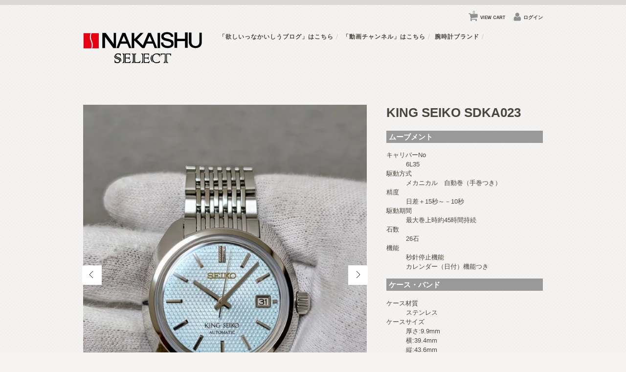

--- FILE ---
content_type: text/html; charset=UTF-8
request_url: https://nakaishu-select.jp/item/4739/
body_size: 56493
content:
<!DOCTYPE html>
<html lang="ja">

<head>
	<meta charset="UTF-8" />
	<meta name="viewport" content="width=device-width, initial-scale=1.0, maximum-scale=1.0, user-scalable=no" />
	<link rel="profile" href="http://gmpg.org/xfn/11" />
	<link rel="stylesheet" type="text/css" media="all" href="https://nakaishu-select.jp/wordpress/wp-content/themes/welcart_tokyo_light/style.css?20250624v2" />
	<link rel="pingback" href="https://nakaishu-select.jp/wordpress/xmlrpc.php" />
	<!--[if lt IE 9]>
  <script src="https://nakaishu-select.jp/wordpress/wp-content/themes/welcart_tokyo_light/library/js/html5shiv.min.js"></script>
  <![endif]-->

		<link rel='archives' title='2020年8月' href='https://nakaishu-select.jp/date/2020/08/' />
	<title>KING SEIKO SDKA023 | NAKAISHU SELECT</title>
<meta name='robots' content='max-image-preview:large' />

<!-- SEO SIMPLE PACK 3.5.2 -->
<meta name="description" content="ムーブメント キャリバーNo 6L35 駆動方式 メカニカル　自動巻（手巻つき） 精度 日差＋15秒～－10秒 駆動期間 最大巻上時約45時間持続 石数 26石 機能 秒針停止機能 カレンダー（日付）機能つき ケース・バンド ケース材質 ス">
<link rel="canonical" href="https://nakaishu-select.jp/item/4739/">
<meta property="og:locale" content="ja_JP">
<meta property="og:type" content="article">
<meta property="og:title" content="KING SEIKO SDKA023 | NAKAISHU SELECT">
<meta property="og:description" content="ムーブメント キャリバーNo 6L35 駆動方式 メカニカル　自動巻（手巻つき） 精度 日差＋15秒～－10秒 駆動期間 最大巻上時約45時間持続 石数 26石 機能 秒針停止機能 カレンダー（日付）機能つき ケース・バンド ケース材質 ス">
<meta property="og:url" content="https://nakaishu-select.jp/item/4739/">
<meta property="og:site_name" content="NAKAISHU SELECT">
<meta name="twitter:card" content="summary_large_image">
<!-- / SEO SIMPLE PACK -->

<script type="text/javascript">
/* <![CDATA[ */
window._wpemojiSettings = {"baseUrl":"https:\/\/s.w.org\/images\/core\/emoji\/15.0.3\/72x72\/","ext":".png","svgUrl":"https:\/\/s.w.org\/images\/core\/emoji\/15.0.3\/svg\/","svgExt":".svg","source":{"concatemoji":"https:\/\/nakaishu-select.jp\/wordpress\/wp-includes\/js\/wp-emoji-release.min.js?ver=6.5.7"}};
/*! This file is auto-generated */
!function(i,n){var o,s,e;function c(e){try{var t={supportTests:e,timestamp:(new Date).valueOf()};sessionStorage.setItem(o,JSON.stringify(t))}catch(e){}}function p(e,t,n){e.clearRect(0,0,e.canvas.width,e.canvas.height),e.fillText(t,0,0);var t=new Uint32Array(e.getImageData(0,0,e.canvas.width,e.canvas.height).data),r=(e.clearRect(0,0,e.canvas.width,e.canvas.height),e.fillText(n,0,0),new Uint32Array(e.getImageData(0,0,e.canvas.width,e.canvas.height).data));return t.every(function(e,t){return e===r[t]})}function u(e,t,n){switch(t){case"flag":return n(e,"\ud83c\udff3\ufe0f\u200d\u26a7\ufe0f","\ud83c\udff3\ufe0f\u200b\u26a7\ufe0f")?!1:!n(e,"\ud83c\uddfa\ud83c\uddf3","\ud83c\uddfa\u200b\ud83c\uddf3")&&!n(e,"\ud83c\udff4\udb40\udc67\udb40\udc62\udb40\udc65\udb40\udc6e\udb40\udc67\udb40\udc7f","\ud83c\udff4\u200b\udb40\udc67\u200b\udb40\udc62\u200b\udb40\udc65\u200b\udb40\udc6e\u200b\udb40\udc67\u200b\udb40\udc7f");case"emoji":return!n(e,"\ud83d\udc26\u200d\u2b1b","\ud83d\udc26\u200b\u2b1b")}return!1}function f(e,t,n){var r="undefined"!=typeof WorkerGlobalScope&&self instanceof WorkerGlobalScope?new OffscreenCanvas(300,150):i.createElement("canvas"),a=r.getContext("2d",{willReadFrequently:!0}),o=(a.textBaseline="top",a.font="600 32px Arial",{});return e.forEach(function(e){o[e]=t(a,e,n)}),o}function t(e){var t=i.createElement("script");t.src=e,t.defer=!0,i.head.appendChild(t)}"undefined"!=typeof Promise&&(o="wpEmojiSettingsSupports",s=["flag","emoji"],n.supports={everything:!0,everythingExceptFlag:!0},e=new Promise(function(e){i.addEventListener("DOMContentLoaded",e,{once:!0})}),new Promise(function(t){var n=function(){try{var e=JSON.parse(sessionStorage.getItem(o));if("object"==typeof e&&"number"==typeof e.timestamp&&(new Date).valueOf()<e.timestamp+604800&&"object"==typeof e.supportTests)return e.supportTests}catch(e){}return null}();if(!n){if("undefined"!=typeof Worker&&"undefined"!=typeof OffscreenCanvas&&"undefined"!=typeof URL&&URL.createObjectURL&&"undefined"!=typeof Blob)try{var e="postMessage("+f.toString()+"("+[JSON.stringify(s),u.toString(),p.toString()].join(",")+"));",r=new Blob([e],{type:"text/javascript"}),a=new Worker(URL.createObjectURL(r),{name:"wpTestEmojiSupports"});return void(a.onmessage=function(e){c(n=e.data),a.terminate(),t(n)})}catch(e){}c(n=f(s,u,p))}t(n)}).then(function(e){for(var t in e)n.supports[t]=e[t],n.supports.everything=n.supports.everything&&n.supports[t],"flag"!==t&&(n.supports.everythingExceptFlag=n.supports.everythingExceptFlag&&n.supports[t]);n.supports.everythingExceptFlag=n.supports.everythingExceptFlag&&!n.supports.flag,n.DOMReady=!1,n.readyCallback=function(){n.DOMReady=!0}}).then(function(){return e}).then(function(){var e;n.supports.everything||(n.readyCallback(),(e=n.source||{}).concatemoji?t(e.concatemoji):e.wpemoji&&e.twemoji&&(t(e.twemoji),t(e.wpemoji)))}))}((window,document),window._wpemojiSettings);
/* ]]> */
</script>
<style id='wp-emoji-styles-inline-css' type='text/css'>

	img.wp-smiley, img.emoji {
		display: inline !important;
		border: none !important;
		box-shadow: none !important;
		height: 1em !important;
		width: 1em !important;
		margin: 0 0.07em !important;
		vertical-align: -0.1em !important;
		background: none !important;
		padding: 0 !important;
	}
</style>
<link rel='stylesheet' id='wp-block-library-css' href='https://nakaishu-select.jp/wordpress/wp-includes/css/dist/block-library/style.min.css?ver=6.5.7' type='text/css' media='all' />
<style id='classic-theme-styles-inline-css' type='text/css'>
/*! This file is auto-generated */
.wp-block-button__link{color:#fff;background-color:#32373c;border-radius:9999px;box-shadow:none;text-decoration:none;padding:calc(.667em + 2px) calc(1.333em + 2px);font-size:1.125em}.wp-block-file__button{background:#32373c;color:#fff;text-decoration:none}
</style>
<style id='global-styles-inline-css' type='text/css'>
body{--wp--preset--color--black: #000000;--wp--preset--color--cyan-bluish-gray: #abb8c3;--wp--preset--color--white: #ffffff;--wp--preset--color--pale-pink: #f78da7;--wp--preset--color--vivid-red: #cf2e2e;--wp--preset--color--luminous-vivid-orange: #ff6900;--wp--preset--color--luminous-vivid-amber: #fcb900;--wp--preset--color--light-green-cyan: #7bdcb5;--wp--preset--color--vivid-green-cyan: #00d084;--wp--preset--color--pale-cyan-blue: #8ed1fc;--wp--preset--color--vivid-cyan-blue: #0693e3;--wp--preset--color--vivid-purple: #9b51e0;--wp--preset--gradient--vivid-cyan-blue-to-vivid-purple: linear-gradient(135deg,rgba(6,147,227,1) 0%,rgb(155,81,224) 100%);--wp--preset--gradient--light-green-cyan-to-vivid-green-cyan: linear-gradient(135deg,rgb(122,220,180) 0%,rgb(0,208,130) 100%);--wp--preset--gradient--luminous-vivid-amber-to-luminous-vivid-orange: linear-gradient(135deg,rgba(252,185,0,1) 0%,rgba(255,105,0,1) 100%);--wp--preset--gradient--luminous-vivid-orange-to-vivid-red: linear-gradient(135deg,rgba(255,105,0,1) 0%,rgb(207,46,46) 100%);--wp--preset--gradient--very-light-gray-to-cyan-bluish-gray: linear-gradient(135deg,rgb(238,238,238) 0%,rgb(169,184,195) 100%);--wp--preset--gradient--cool-to-warm-spectrum: linear-gradient(135deg,rgb(74,234,220) 0%,rgb(151,120,209) 20%,rgb(207,42,186) 40%,rgb(238,44,130) 60%,rgb(251,105,98) 80%,rgb(254,248,76) 100%);--wp--preset--gradient--blush-light-purple: linear-gradient(135deg,rgb(255,206,236) 0%,rgb(152,150,240) 100%);--wp--preset--gradient--blush-bordeaux: linear-gradient(135deg,rgb(254,205,165) 0%,rgb(254,45,45) 50%,rgb(107,0,62) 100%);--wp--preset--gradient--luminous-dusk: linear-gradient(135deg,rgb(255,203,112) 0%,rgb(199,81,192) 50%,rgb(65,88,208) 100%);--wp--preset--gradient--pale-ocean: linear-gradient(135deg,rgb(255,245,203) 0%,rgb(182,227,212) 50%,rgb(51,167,181) 100%);--wp--preset--gradient--electric-grass: linear-gradient(135deg,rgb(202,248,128) 0%,rgb(113,206,126) 100%);--wp--preset--gradient--midnight: linear-gradient(135deg,rgb(2,3,129) 0%,rgb(40,116,252) 100%);--wp--preset--font-size--small: 13px;--wp--preset--font-size--medium: 20px;--wp--preset--font-size--large: 36px;--wp--preset--font-size--x-large: 42px;--wp--preset--spacing--20: 0.44rem;--wp--preset--spacing--30: 0.67rem;--wp--preset--spacing--40: 1rem;--wp--preset--spacing--50: 1.5rem;--wp--preset--spacing--60: 2.25rem;--wp--preset--spacing--70: 3.38rem;--wp--preset--spacing--80: 5.06rem;--wp--preset--shadow--natural: 6px 6px 9px rgba(0, 0, 0, 0.2);--wp--preset--shadow--deep: 12px 12px 50px rgba(0, 0, 0, 0.4);--wp--preset--shadow--sharp: 6px 6px 0px rgba(0, 0, 0, 0.2);--wp--preset--shadow--outlined: 6px 6px 0px -3px rgba(255, 255, 255, 1), 6px 6px rgba(0, 0, 0, 1);--wp--preset--shadow--crisp: 6px 6px 0px rgba(0, 0, 0, 1);}:where(.is-layout-flex){gap: 0.5em;}:where(.is-layout-grid){gap: 0.5em;}body .is-layout-flex{display: flex;}body .is-layout-flex{flex-wrap: wrap;align-items: center;}body .is-layout-flex > *{margin: 0;}body .is-layout-grid{display: grid;}body .is-layout-grid > *{margin: 0;}:where(.wp-block-columns.is-layout-flex){gap: 2em;}:where(.wp-block-columns.is-layout-grid){gap: 2em;}:where(.wp-block-post-template.is-layout-flex){gap: 1.25em;}:where(.wp-block-post-template.is-layout-grid){gap: 1.25em;}.has-black-color{color: var(--wp--preset--color--black) !important;}.has-cyan-bluish-gray-color{color: var(--wp--preset--color--cyan-bluish-gray) !important;}.has-white-color{color: var(--wp--preset--color--white) !important;}.has-pale-pink-color{color: var(--wp--preset--color--pale-pink) !important;}.has-vivid-red-color{color: var(--wp--preset--color--vivid-red) !important;}.has-luminous-vivid-orange-color{color: var(--wp--preset--color--luminous-vivid-orange) !important;}.has-luminous-vivid-amber-color{color: var(--wp--preset--color--luminous-vivid-amber) !important;}.has-light-green-cyan-color{color: var(--wp--preset--color--light-green-cyan) !important;}.has-vivid-green-cyan-color{color: var(--wp--preset--color--vivid-green-cyan) !important;}.has-pale-cyan-blue-color{color: var(--wp--preset--color--pale-cyan-blue) !important;}.has-vivid-cyan-blue-color{color: var(--wp--preset--color--vivid-cyan-blue) !important;}.has-vivid-purple-color{color: var(--wp--preset--color--vivid-purple) !important;}.has-black-background-color{background-color: var(--wp--preset--color--black) !important;}.has-cyan-bluish-gray-background-color{background-color: var(--wp--preset--color--cyan-bluish-gray) !important;}.has-white-background-color{background-color: var(--wp--preset--color--white) !important;}.has-pale-pink-background-color{background-color: var(--wp--preset--color--pale-pink) !important;}.has-vivid-red-background-color{background-color: var(--wp--preset--color--vivid-red) !important;}.has-luminous-vivid-orange-background-color{background-color: var(--wp--preset--color--luminous-vivid-orange) !important;}.has-luminous-vivid-amber-background-color{background-color: var(--wp--preset--color--luminous-vivid-amber) !important;}.has-light-green-cyan-background-color{background-color: var(--wp--preset--color--light-green-cyan) !important;}.has-vivid-green-cyan-background-color{background-color: var(--wp--preset--color--vivid-green-cyan) !important;}.has-pale-cyan-blue-background-color{background-color: var(--wp--preset--color--pale-cyan-blue) !important;}.has-vivid-cyan-blue-background-color{background-color: var(--wp--preset--color--vivid-cyan-blue) !important;}.has-vivid-purple-background-color{background-color: var(--wp--preset--color--vivid-purple) !important;}.has-black-border-color{border-color: var(--wp--preset--color--black) !important;}.has-cyan-bluish-gray-border-color{border-color: var(--wp--preset--color--cyan-bluish-gray) !important;}.has-white-border-color{border-color: var(--wp--preset--color--white) !important;}.has-pale-pink-border-color{border-color: var(--wp--preset--color--pale-pink) !important;}.has-vivid-red-border-color{border-color: var(--wp--preset--color--vivid-red) !important;}.has-luminous-vivid-orange-border-color{border-color: var(--wp--preset--color--luminous-vivid-orange) !important;}.has-luminous-vivid-amber-border-color{border-color: var(--wp--preset--color--luminous-vivid-amber) !important;}.has-light-green-cyan-border-color{border-color: var(--wp--preset--color--light-green-cyan) !important;}.has-vivid-green-cyan-border-color{border-color: var(--wp--preset--color--vivid-green-cyan) !important;}.has-pale-cyan-blue-border-color{border-color: var(--wp--preset--color--pale-cyan-blue) !important;}.has-vivid-cyan-blue-border-color{border-color: var(--wp--preset--color--vivid-cyan-blue) !important;}.has-vivid-purple-border-color{border-color: var(--wp--preset--color--vivid-purple) !important;}.has-vivid-cyan-blue-to-vivid-purple-gradient-background{background: var(--wp--preset--gradient--vivid-cyan-blue-to-vivid-purple) !important;}.has-light-green-cyan-to-vivid-green-cyan-gradient-background{background: var(--wp--preset--gradient--light-green-cyan-to-vivid-green-cyan) !important;}.has-luminous-vivid-amber-to-luminous-vivid-orange-gradient-background{background: var(--wp--preset--gradient--luminous-vivid-amber-to-luminous-vivid-orange) !important;}.has-luminous-vivid-orange-to-vivid-red-gradient-background{background: var(--wp--preset--gradient--luminous-vivid-orange-to-vivid-red) !important;}.has-very-light-gray-to-cyan-bluish-gray-gradient-background{background: var(--wp--preset--gradient--very-light-gray-to-cyan-bluish-gray) !important;}.has-cool-to-warm-spectrum-gradient-background{background: var(--wp--preset--gradient--cool-to-warm-spectrum) !important;}.has-blush-light-purple-gradient-background{background: var(--wp--preset--gradient--blush-light-purple) !important;}.has-blush-bordeaux-gradient-background{background: var(--wp--preset--gradient--blush-bordeaux) !important;}.has-luminous-dusk-gradient-background{background: var(--wp--preset--gradient--luminous-dusk) !important;}.has-pale-ocean-gradient-background{background: var(--wp--preset--gradient--pale-ocean) !important;}.has-electric-grass-gradient-background{background: var(--wp--preset--gradient--electric-grass) !important;}.has-midnight-gradient-background{background: var(--wp--preset--gradient--midnight) !important;}.has-small-font-size{font-size: var(--wp--preset--font-size--small) !important;}.has-medium-font-size{font-size: var(--wp--preset--font-size--medium) !important;}.has-large-font-size{font-size: var(--wp--preset--font-size--large) !important;}.has-x-large-font-size{font-size: var(--wp--preset--font-size--x-large) !important;}
.wp-block-navigation a:where(:not(.wp-element-button)){color: inherit;}
:where(.wp-block-post-template.is-layout-flex){gap: 1.25em;}:where(.wp-block-post-template.is-layout-grid){gap: 1.25em;}
:where(.wp-block-columns.is-layout-flex){gap: 2em;}:where(.wp-block-columns.is-layout-grid){gap: 2em;}
.wp-block-pullquote{font-size: 1.5em;line-height: 1.6;}
</style>
<link rel='stylesheet' id='pz-linkcard-css' href='//nakaishu-select.jp/wordpress/wp-content/uploads/pz-linkcard/style.css?ver=2.5.5.1' type='text/css' media='all' />
<link rel='stylesheet' id='usces_default_css-css' href='https://nakaishu-select.jp/wordpress/wp-content/plugins/usc-e-shop/css/usces_default.css?ver=2.11.16.2505131' type='text/css' media='all' />
<link rel='stylesheet' id='dashicons-css' href='https://nakaishu-select.jp/wordpress/wp-includes/css/dashicons.min.css?ver=6.5.7' type='text/css' media='all' />
<link rel='stylesheet' id='usces_cart_css-css' href='https://nakaishu-select.jp/wordpress/wp-content/plugins/usc-e-shop/css/usces_cart.css?ver=2.11.16.2505131' type='text/css' media='all' />
<script type="text/javascript" src="https://ajax.googleapis.com/ajax/libs/jquery/1.8.3/jquery.min.js?ver=1.7.2" id="jquery-js"></script>
<script type="text/javascript" src="https://nakaishu-select.jp/wordpress/wp-content/themes/welcart_tokyo_light/library/js/script.js?ver=6.5.7" id="my_js-js"></script>
<script type="text/javascript" src="https://nakaishu-select.jp/wordpress/wp-content/themes/welcart_tokyo_light/library/js/jquery.flexslider-min.js?ver=1.0" id="flexslider-js"></script>
<script type="text/javascript" src="https://nakaishu-select.jp/wordpress/wp-content/themes/welcart_tokyo_light/library/js/jquery.jcarousel.min.js?ver=1.0" id="jquery.jcarousel-js"></script>
<script type="text/javascript" src="https://nakaishu-select.jp/wordpress/wp-content/themes/welcart_tokyo_light/library/js/jquery.pikachoose.js?ver=1.0" id="pikachoose-js"></script>
<link rel="https://api.w.org/" href="https://nakaishu-select.jp/wp-json/" /><link rel="alternate" type="application/json" href="https://nakaishu-select.jp/wp-json/wp/v2/posts/4739" /><link rel="EditURI" type="application/rsd+xml" title="RSD" href="https://nakaishu-select.jp/wordpress/xmlrpc.php?rsd" />
<meta name="generator" content="WordPress 6.5.7" />
<link rel='shortlink' href='https://nakaishu-select.jp/?p=4739' />
<link rel="alternate" type="application/json+oembed" href="https://nakaishu-select.jp/wp-json/oembed/1.0/embed?url=https%3A%2F%2Fnakaishu-select.jp%2Fitem%2F4739%2F" />
<link rel="alternate" type="text/xml+oembed" href="https://nakaishu-select.jp/wp-json/oembed/1.0/embed?url=https%3A%2F%2Fnakaishu-select.jp%2Fitem%2F4739%2F&#038;format=xml" />

<meta property="og:title" content="KING SEIKO SEIKOブランド100周年記念限定モデル 世界限定：700本（うち国内：300本）SDKA023">
<meta property="og:type" content="product">
<meta property="og:description" content="KING SEIKO SDKA023">
<meta property="og:url" content="https://nakaishu-select.jp/item/4739/">
<meta property="og:image" content="https://nakaishu-select.jp/wordpress/wp-content/uploads/2024/07/SDKA023-2-150x150.jpg">
<meta property="og:site_name" content="NAKAISHU SELECT">			<!-- WCEX_Google_Analytics_4 plugins -->
			<!-- Global site tag (gtag.js) - Google Analytics -->
			<script async src="https://www.googletagmanager.com/gtag/js?id=G-XQGJNZENW1"></script>
			<script>
				window.dataLayer = window.dataLayer || [];
				function gtag(){dataLayer.push(arguments);}
				gtag('js', new Date());

				gtag('config', 'G-XQGJNZENW1');
			</script>
						<!-- WCEX_Google_Analytics_4 plugins -->
			<script>
				gtag('event', 'view_item', {"currency":"JPY","items":[{"item_id":"SDKA023","item_name":"KING SEIKO SEIKO\u30d6\u30e9\u30f3\u30c9100\u5468\u5e74\u8a18\u5ff5\u9650\u5b9a\u30e2\u30c7\u30eb \u4e16\u754c\u9650\u5b9a\uff1a700\u672c\uff08\u3046\u3061\u56fd\u5185\uff1a300\u672c\uff09SDKA023 SDKA023  SDKA023","currency":"JPY","discount":0,"item_category":"\u30b7\u30e7\u30c3\u30d4\u30f3\u30b0\u30ed\u30fc\u30f3","item_variant":"SDKA023","price":396000}],"value":396000});
			</script>
		<style type="text/css">.recentcomments a{display:inline !important;padding:0 !important;margin:0 !important;}</style><link rel="icon" href="https://nakaishu-select.jp/wordpress/wp-content/uploads/2020/08/favicon-150x150.png" sizes="32x32" />
<link rel="icon" href="https://nakaishu-select.jp/wordpress/wp-content/uploads/2020/08/favicon.png" sizes="192x192" />
<link rel="apple-touch-icon" href="https://nakaishu-select.jp/wordpress/wp-content/uploads/2020/08/favicon.png" />
<meta name="msapplication-TileImage" content="https://nakaishu-select.jp/wordpress/wp-content/uploads/2020/08/favicon.png" />
		<style type="text/css" id="wp-custom-css">
			body {
	text-shadow: none;
}
#header .site-logo {
    margin: 0;
    padding: 0 30px 0 0;
    font-size: 30px;
    line-height: 1;
    font-family: 'Sintony',sans-serif;
    font-weight: bold;
    display: inline;
    float: left;
}

.mainnavi ul {
	width: 150px;
}
.sp_none {
	display: block;
}
.sp_block {
	display: none;
}
@media only screen and (max-width: 479px) {
	#header .site-logo {
		float: none;
	}
  .mainnavi ul {
    background: none;
    width: 100%;
  }
}
@media screen and (max-width: 896px) {
	.sp_none {
		display: none;
	}
	.sp_block {
		display: block;
	}
}

.home .flexslider.sp_block .flex-direction-nav {
	display: none;
}

@media only screen and (max-width: 768px) {
	#header .site-logo{
		float:none; 
	}
	#menu-global_menu {
		width: max-content;
		margin: 0 auto;
	}
}
@media only screen and (max-width: 479px) {
	#menu-global_menu {
		width: auto;
		margin: auto;
	}
}

#content h1.pagetitle {
	line-height: 1.5;
}

/* 一覧 */
.thumbnail_box .thumimg {
	background: #fff;
}
.thumbnail_box .thumimg a {
	height: 0;
	padding-bottom: 100%;
	position: relative;
	display: block;
}
.thumbnail_box .thumimg a img {
	width: auto !important;
	max-height: 100%;
	position: absolute;
	top: 50%;
	left: 50%;
	transform: translate(-50%,-50%);
}
.thumbnail_box .thumtitle {
  float: none;
}

/* フォーム */
form table {
	width: 100%;
	box-sizing: border-box;
}

form th,
form td {
	padding: 10px 5px;
	text-align: left;
}
form .hissu {
	background: #ff0000;
	margin-left: 10px;
	padding: 2px 10px;
	color: #fff;
	font-size: 0.7rem;
	display: inline-block;
}
form tr:last-child th {
	text-align: center;
}
input[type="text"], input[type="password"], textarea,
input[type="email"]{
	padding: 10px 5px;
	box-sizing: border-box;
}
ul.list_disc {
	margin-bottom: 20px;
	padding-left: 20px;
}
ul.list_disc,
ul.list_disc li {
	list-style: disc;
}

/*table.legalinfo,
.legalinfo table {
 width: 100%;
 margin: 0 0 20px 0px;
 border-collapse: collapse;
}  
table.legalinfo th,
.legalinfo th,
.legalinfo tr td:first-child {
 border-left: none;
 font-weight: bold;
 border-right: none;
 text-align: left;
 background: #e0ded6 url(../images/bg_cross.png);
 border: 1px solid #d1cfc3;
}
table.legalinfo td,
.legalinfo td {
 border: 1px solid #d4d3c8;
 background: #efeeeb url(../images/bg_cross.png);
}*/
/*table.legalinfo th,
table.legalinfo td,
.legalinfo th,
.legalinfo td{
 text-align: left;
}
table.legalinfo tr:first-child th,
table.legalinfo tr:first-child td,
.legalinfo tr:first-child th,
.legalinfo tr:first-child td {
 box-shadow: none;
}*/
.usccart_navi {
    margin: 0 0 30px 0;
}
.usccart_navi ol {
    margin: 0 0 20px 0;
    padding: 0;
    width: auto;
}
div.usccart_navi li.ucart {
    width: 24.9%;
    float: left;
    margin: 0;
    height: 40px;
    line-height: 40px;
    background: #efeeeb url(/wordpress/wp-content/themes/welcart_tokyo_light/library/images/bg_cross.png);
    color: #4a453d;
    font-weight: bold;
    font-size: 12px;
    counter-increment: item;
    position: relative;
}
div.usccart_navi li.usccart_cart, div.usccart_navi li.usccart_customer, div.usccart_navi li.usccart_delivery, div.usccart_navi li.usccart_confirm {
    background: #e0ded6 url(/wordpress/wp-content/themes/welcart_tokyo_light/library/images/bg_cross.png);
}
.header_explanation, .footer_explanation {
    padding: 10px 5px;
    font-size: 1em;
    font-weight: bold;
    margin: 0 0 15px 0;
}
#cart .upbutton {
	padding-right: 0;
}
#cart_table {
    margin: 20px 0;
    width: 100%;
    border-collapse: collapse;
}
#cart_table th, #cart_table td {
    padding: 10px 8px;
    vertical-align: middle;
    line-height: 150%;
}
#cart_table th {
    background: #e0ded6 url(/wordpress/wp-content/themes/welcart_tokyo_light/library/images/bg_cross.png);
    border: 1px solid #d1cfc3;
    color: #777;
    white-space: nowrap;
    font-weight: bold;
    font-size: 12px;
}
#cart_table td {
    border: 1px solid #d4d3c8;
    background: #efeeeb url(/wordpress/wp-content/themes/welcart_tokyo_light/library/images/bg_cross.png);
    text-align: center;
    font-size: .9em;
}
#cart_table td img {
    margin: 0;
    min-width: 50px !important;
    height: auto;
    display: block;
    vertical-align: bottom;
    -webkit-border-radius: 5px;
    -moz-border-radius: 5px;
    border-radius: 5px;
}
#cart_table td.aleft {
    text-align: left;
    font-size: 12px;
    line-height: 2em;
}
#cart_table tfoot {
    padding: 10px;
    font-size: 1em;
}
#cart_table tfoot th {
    font-size: 1em;
}
em.tax {
    color: inherit;
    text-decoration: none;
    letter-spacing: 0;
    font-weight: normal;
    font-style: normal;
    font-size: .7em;
}
#cart_table tfoot th.aright+th.aright {
    color: #4a453d;
}
#inside-cart .send {
    margin: 40px 0 15px 0;
    padding: 30px;
    width: auto;
    text-align: center;
    background: #e0ded5 url(/wordpress/wp-content/themes/welcart_tokyo_light/library/images/bg_cross.png);
    border: 2px solid rgba(0,0,0,.03);
    -webkit-border-radius: 5px;
    -moz-border-radius: 5px;
    border-radius: 5px;
}
.catbox .post .entry {
	border-bottom: none;
}

input[type="submit"].delButton, .upbutton input[type="submit"] {
    padding: 5px 8px;
}
input[type="submit"].back_to_customer_button, input[type="submit"].back_cart_button, input[type="submit"].back_to_delivery_button, input[type="submit"].delButton, input[type="button"].continue_shopping_button, .upbutton input[type="submit"] {
    background: #cbc8be url(/wordpress/wp-content/themes/welcart_tokyo_light/library/images/texture.png);
    color: #fff;
    font-weight: normal;
    box-shadow: rgba(0,0,0,.2) 0 1px 3px, rgba(255,255,255,.08) 0 4px 7px inset;
}
input[type="button"], input[type="reset"], input[type="submit"], .button, .button:visited {
    display: inline-block;
    padding: 13px 30px;
    background: #9c9792 url(/wordpress/wp-content/themes/welcart_tokyo_light/library/images/texture.png);
    font-weight: bold;
    border: 0;
    color: #ede9e9;
    text-shadow: rgba(0,0,0,.3) 0 -1px 1px;
    -webkit-border-radius: 2px;
    -moz-border-radius: 2px;
    border-radius: 2px;
    text-decoration: none;
    font-weight: bold;
    font-size: 1em;
    line-height: 1;
    cursor: pointer;
    border-top: 1px solid rgba(255,255,255,.05);
    box-shadow: rgba(0,0,0,.1) 0 2px 4px, rgba(0,0,0,.04) 0 -4px 6px inset;
}
button, input[type="button"], input[type="reset"], input[type="submit"] {
    cursor: pointer;
    -webkit-appearance: button;
    *overflow: visible;
}

#memberpages div.loginbox {
	width: 100%;
    max-width: 400px;
    margin: 0 auto;
	padding: 0;
	box-sizing: border-box;
	border: none;
}
#memberpages div.loginbox form {
    margin: 0 auto 0 auto;
    padding: 10px 30px 20px 30px;
    background: #e4e2dd url(/wordpress/wp-content/themes/welcart_tokyo_light/library/library/images/bg_cross.png);
    box-shadow: rgba(255,255,255,0.6) 0 1px 2px, rgba(0,0,0,.1) 0 1px 0 inset;
    -webkit-border-radius: 5px;
    -moz-border-radius: 5px;
    border-radius: 5px;
	display: block;
}
#memberpages .loginbox p,
#memberpages .loginbox p#nav{
    margin: 0;
    padding: 15px 0 0 0;
    line-height: 24px;
}
input[type="text"], input[type="password"], textarea,input[type="email"]{
    font-family: Verdana,Arial,sans-serif;
    font-size: 1em;
    border: 0;
    padding: 7px;
    width: 90%;
    color: #444;
    border: solid 1px #ddd;
    -webkit-border-radius: 3px;
    -moz-border-radius: 3px;
    border-radius: 3px;
    -webkit-box-shadow: 0 1px rgba(255,255,255,0.5);
    -moz-box-shadow: 0 1px rgba(255,255,255,0.5);
    box-shadow: 0 1px rgba(255,255,255,0.5);
}
#memberpages input.loginmail, #memberpages input.loginpass {
    padding: 10px;
	width: 100%;
    max-width: 300px;
    font-size: 1.2em;
}
#delivery-info .send,
#info-confirm .send{
	border-top: none;
}
#confirm_table .ttl {
	background: #dbd8d1 url(library/images/bg_cross.png);
  border: 1px solid #d1cfc3;
}
#confirm_table h3 {
	color: #4a453d;
}
#cart #point_table {
	margin-right: 0;
}
@media only screen and (max-width: 768px) {
#cart_table th, #cart_table td, #memberinfo th, #memberinfo td {
    padding: 6px 3px;
    white-space: normal;
}
	div.usccart_navi li.ucart, div.usccart_navi li:before {
    font-size: 10px;
}
}
@media only screen and (max-width: 479px) {
	#cart .thumbnail,
	#cart .subtotal,
	#cart .quantity,
	#cart .price, #cart .unitprice,
	#cart .action,
	#cart .num{
		width: auto;
	}
#cart_table td img {
    display: none;
}
	div.usccart_navi ol li.ucart {
    border-bottom: 1px solid #222;
    width: 48%;
    overflow: hidden;
}
}

/* 会員情報 */
#memberinfo table {
    margin-top: 10px;
    width: 99%;
    border-collapse: collapse;
    border-right: 1px solid #e6e6e6;
}
#memberinfo th, #memberinfo td,
#memberinfo td.order_number{
    padding: 12px 15px;
    line-height: 150%;
    background: #fff;
}
#memberinfo .history-area {
	height: auto;
}
#memberinfo th,
#memberinfo .history-area th,
#memberinfo .customer_form th {
    width: 25%;
    border: 1px solid #dedede;
    background-color: #f0f0f1;
    border-right: 0;
    color: #555;
    text-align: right;
    white-space: nowrap;
    font-weight: bold;
    font-size: 12px;
}
#memberinfo td {
    border-top: 1px solid #e6e6e6;
    border: 1px solid #e6e6e6;
    color: #4c4c4c;
}
#memberinfo h3 {
	background: none;
    margin: 50px 0 20px 0;
    padding: 3px 0;
    border-bottom: 1px solid #777;
    font-weight: normal;
    font-size: 1.2em;
	color: #333;
	text-indent: 0;
}
#memberinfo table .num {
    font-size: 14px;
}
#memberinfo th.historyrow {
    background-color: #f3f3f3;
    text-align: center;
    white-space: nowrap;
    font-size: 11px;
	color: #555;
}
#memberinfo table .rightnum, #memberinfo table .date {
    padding: 10px 5px;
    border-left: 1px solid #e6e6e6;
    text-align: right;
    white-space: nowrap;
}
#memberinfo .history-area td {
	font-size: 13px;
}
table.customer_form input {
    margin: 0 15px 0 0;
    padding: 5px;
    color: #555;
    font-size: 1.2em;
}
#memberinfo .customer_form input {
    margin: 0 8px;
    width: 50%;
    font-size: 1em;
}
#memberinfo .customer_form input#address1, #memberinfo .customer_form input#address2, #memberinfo .customer_form input#address3 {
    margin-right: 8px;
    margin-left: 0;
    width: 75%;
}
#memberinfo form .send {
    margin: 40px 0 15px 0;
    padding: 30px;
    width: auto;
    border: 1px solid #dedede;
    background: #f0f0f1;
    text-align: center;
}
#memberinfo form input[type="button"], #memberinfo form input[type="reset"], #memberinfo form input[type="submit"], #memberinfo form .button, #memberinfo form .button:visited {
    display: inline-block;
    padding: 13px 30px;
    background-color: #383838;
    font-weight: bold;
    border: 0;
    color: #fff;
    -webkit-border-radius: 2px;
    -moz-border-radius: 2px;
    border-radius: 2px;
    text-decoration: none;
    font-weight: normal;
    font-size: 1em;
    line-height: 1;
    cursor: pointer;
}
div.header_explanation {
	display: none;
}
@media only screen and (max-width: 768px) {
#cart_table th, #cart_table td, #memberinfo th, #memberinfo td {
    padding: 6px 3px;
    white-space: normal;
}
	#memberinfo .history-area th,
	#memberinfo .history-area td {
		width: auto;
		white-space: normal;
		padding: 5px 2px;
		font-size: 10px;
	}
}

@media only screen and (max-width: 550px) {
table.legalinfo th,
table.legalinfo td {
	width: 100%;
	display: block;
	border-right: 1px solid #d4d3c8;
	box-sizing: border-box;
	word-break: break-all;
}
}		</style>
			<link href='https://fonts.googleapis.com/css?family=Sintony:400,700' rel='stylesheet' type='text/css'>

</head>

<body class="post-template-default single single-post postid-4739 single-format-standard">
		
	<div id="header">
		<div class="padder">
							<div class="utilities">
					<ul class="subnavi clearfix">
																									<li><a href="https://nakaishu-select.jp/usces-cart/" class="cart">VIEW CART<span class="totalquantity">0</span></a></li>
						<li class="logout"><a href="https://nakaishu-select.jp/usces-member/?usces_page=login" class="usces_login_a">ログイン</a></li>
					</ul>
				</div>
			
							<div class="site-logo">
					<a href="https://nakaishu-select.jp/" title="NAKAISHU SELECT" rel="home"><img src="https://nakaishu-select.jp/wordpress/wp-content/uploads/2020/08/logo_h1.png" alt="NAKAISHU SELECT"></a>
				</div>
			


			<nav class="animenu">
				<input type="checkbox" id="button">
				<label for="button" onclick>Menu</label>
				<div class="menu-ling_blog-container">
					<ul class="mainnavi clearfix" id="menu-ling_blog">
						<li class="menu-item menu-item-type-custom menu-item-object-custom">
							<a href="https://siunakai.com/">「欲しいっなかいしうブログ」はこちら</a>
						</li>
						<li class="menu-item menu-item-type-custom menu-item-object-custom">
							<a href="https://www.youtube.com/@cryingfreeman">「動画チャンネル」はこちら</a>
						</li>
						<li class="menu-item menu-item-type-custom menu-item-object-custom">
							<a href="#" id="menu-link">腕時計ブランド</a>
						</li>
					</ul>
					<!-- ポップアップ全体 -->
					<div class="popup-overlay" id="popup">
						<div class="popup">

							<ul class="watch-menu-lists">
								<li class="watch-menu-item">
									<a href="https://nakaishu-select.jp/category/item/itemgenre/#itemgenre">腕時計一覧</a>
								</li>

																			<li class="watch-menu-item">
																									<a href="https://nakaishu-select.jp/category/item/itemgenre/item_watch/item_watch_astron/#item_watch_astron">
														ASTRON													</a>
																							</li>
																			<li class="watch-menu-item">
																									<a href="https://nakaishu-select.jp/category/item/itemgenre/item_watch/item_watch_breitling/#item_watch_breitling">
														BREITLING													</a>
																							</li>
																			<li class="watch-menu-item">
																									<a href="https://nakaishu-select.jp/category/item/itemgenre/item_watch/item_watch_casio-others/#item_watch_casio-others">
														CASIO：その他													</a>
																							</li>
																			<li class="watch-menu-item">
																									<a href="https://nakaishu-select.jp/category/item/itemgenre/item_watch/item_watch_citizn/#item_watch_citizn">
														CITIZEN													</a>
																							</li>
																			<li class="watch-menu-item">
																									<a href="https://nakaishu-select.jp/category/item/itemgenre/item_watch/item_watch_edifice/#item_watch_edifice">
														EDIFICE													</a>
																							</li>
																			<li class="watch-menu-item">
																									<a href="https://nakaishu-select.jp/category/item/itemgenre/item_watch/item_watch_g-shock/#item_watch_g-shock">
														G-SHOCK													</a>
																							</li>
																			<li class="watch-menu-item">
																									<a href="https://nakaishu-select.jp/category/item/itemgenre/item_watch/item_watch_grandseiko/#item_watch_grandseiko">
														Grand Seiko													</a>
																							</li>
																			<li class="watch-menu-item">
																									<a href="https://nakaishu-select.jp/category/item/itemgenre/item_watch/item_watch_hamilton/#item_watch_hamilton">
														HAMILTON													</a>
																							</li>
																			<li class="watch-menu-item">
																									<a href="https://nakaishu-select.jp/category/item/itemgenre/item_watch/item_watch_junghans/#item_watch_junghans">
														JUNGHANS													</a>
																							</li>
																			<li class="watch-menu-item">
																									<a href="https://nakaishu-select.jp/category/item/itemgenre/item_watch/item_watch_kingseiko/#item_watch_kingseiko">
														KING SEIKO													</a>
																							</li>
																			<li class="watch-menu-item">
																									<a href="https://nakaishu-select.jp/category/item/itemgenre/item_watch/item_watch_oceanus/#item_watch_oceanus">
														OCEANUS													</a>
																							</li>
																			<li class="watch-menu-item">
																									<a href="https://nakaishu-select.jp/category/item/itemgenre/item_watch/item_watch_orient/#item_watch_orient">
														Orient Star													</a>
																							</li>
																			<li class="watch-menu-item">
																									<a href="https://nakaishu-select.jp/category/item/itemgenre/item_watch/item_watch_presage/#item_watch_presage">
														PRESAGE													</a>
																							</li>
																			<li class="watch-menu-item">
																									<a href="https://nakaishu-select.jp/category/item/itemgenre/item_watch/item_watch_protrek/#item_watch_protrek">
														PRO TREK													</a>
																							</li>
																			<li class="watch-menu-item">
																									<a href="https://nakaishu-select.jp/category/item/itemgenre/item_watch/item_watch_prospex/#item_watch_prospex">
														PROSPEX													</a>
																							</li>
																			<li class="watch-menu-item">
																									<a href="https://nakaishu-select.jp/category/item/itemgenre/item_watch/item_watch_seiko/#item_watch_seiko">
														SEIKO													</a>
																							</li>
																			<li class="watch-menu-item">
																									<a href="https://nakaishu-select.jp/category/item/itemgenre/item_watch/item_watch_tagheuer/#item_watch_tagheuer">
														TAG HEUER													</a>
																							</li>
																			<li class="watch-menu-item">
																									<a href="https://nakaishu-select.jp/category/item/itemgenre/item_watch/ztage/#ztage">
														ZTAGE													</a>
																							</li>
															</ul>
							<div class="close-btn">
								<button id="close-btn">×</button>
							</div>
						</div>
					</div>

				</div>
			</nav>
		</div>
	</div><!-- end of header -->


	<div id="wrap">
		<div id="main" class="clearfix">
			<!-- end header -->
<div id="content" class="two-column itemsingle clearfix">
	<div class="catbox">

		
			<div class="post-4739 post type-post status-publish format-standard hentry category-item category-shopping-loan category-item_limited category-item_watch category-item_watch_seiko" id="post-4739">

				<div class="storycontent">

										
					<div id="itempage">



						<div class="alpha">

							<script language="javascript">
								$(document).ready(
									function() {
										$("#itemgallery").PikaChoose({
											carousel: true,
											transition: [0]
										});
									});
							</script>

							<div class="pikachoose">
								<ul id="itemgallery" class="jcarousel-skin-pika">
									<li><img width="361" height="480" src="https://nakaishu-select.jp/wordpress/wp-content/uploads/2024/07/SDKA023-2.jpg" class="attachment-750x480 size-750x480" alt="SDKA023" decoding="async" fetchpriority="high" srcset="https://nakaishu-select.jp/wordpress/wp-content/uploads/2024/07/SDKA023-2.jpg 640w, https://nakaishu-select.jp/wordpress/wp-content/uploads/2024/07/SDKA023-2-226x300.jpg 226w" sizes="(max-width: 361px) 100vw, 361px" /></li>
																										</ul>
							</div>

						</div><!-- .alpha-->
						<div class="beta">

															<!--1SKU（SKUを1つしかもたない時の表示）-->
								<div class="text-section">
									<h1 class="item_page_title">KING SEIKO SDKA023</h1>
									<div class="exp">
										<div class="productSpec-item">
<h3 class="_title">ムーブメント</h3>
<dl class="_list">
<dt>キャリバーNo</dt>
<dd>6L35</dd>
<dt>駆動方式</dt>
<dd>メカニカル　自動巻（手巻つき）</dd>
<dt>精度</dt>
<dd>日差＋15秒～－10秒</dd>
<dt>駆動期間</dt>
<dd>最大巻上時約45時間持続</dd>
<dt>石数</dt>
<dd>26石</dd>
<dt>機能</dt>
<dd>
<ul>
<li>秒針停止機能</li>
<li>カレンダー（日付）機能つき</li>
</ul>
</dd>
</dl>
</div>
<div class="productSpec-item">
<h3 class="_title">ケース・バンド</h3>
<dl class="_list">
<dt>ケース材質</dt>
<dd>ステンレス</dd>
<dt>ケースサイズ</dt>
<dd>厚さ:9.9mm<br />
横:39.4mm<br />
縦:43.6mm</dd>
<dt>ガラス材質</dt>
<dd>ボックス型サファイア</dd>
<dt>ガラスコーティング</dt>
<dd>内面無反射コーティング</dd>
<dt>中留</dt>
<dd>ワンプッシュ両開き方式</dd>
<dt>腕周り長さ（最長）</dt>
<dd>200.0mm</dd>
</dl>
</div>
<div class="productSpec-item">
<h3 class="_title">時計仕様</h3>
<dl class="_list">
<dt>防水</dt>
<dd>日常生活用強化防水（5気圧）</dd>
<dt>耐磁</dt>
<dd>あり</dd>
<dt>重さ</dt>
<dd>126.0g</dd>
<dt>その他特徴</dt>
<dd>
<ul>
<li>裏ぶた「LIMITED EDITION」表記</li>
<li>裏ぶたシリアルナンバー入り</li>
<li>スクリューバック</li>
</ul>
</dd>
</dl>
</div>
<div class="productSpec-item">
<ul class="list-type-asterisk">
<li>実際の製品では、製造上の理由により、裏ぶたの向きが異なる場合があります。</li>
</ul>
<p>詳しくは以下のブログエントリーをご覧ください。<br />
↓↓↓↓↓↓↓↓↓↓↓↓↓↓↓↓↓↓↓↓↓↓↓</p>
<p><div class="linkcard"><div class="lkc-external-wrap"><a class="lkc-link no_icon" href="https://siunakai.com/20240707-sdka023/" target="_blank" rel="external noopener"><div class="lkc-card"><div class="lkc-info"><img decoding="async" class="lkc-favicon" src="https://www.google.com/s2/favicons?domain=siunakai.com" alt="" width="16" height="16" /><div class="lkc-domain">欲しいっなかいしうブログ</div></div><div class="lkc-content"><figure class="lkc-thumbnail"><img decoding="async" class="lkc-thumbnail-img" src="//nakaishu-select.jp/wordpress/wp-content/uploads/pz-linkcard/cache/77624c8b9c5549847a1c001c36855cc597e77af43f11d58e6abc6ba7f0820beb.jpeg" width="100px" height="108px" alt="" /></figure><div class="lkc-title">| 欲しいっなかいしうブログ</div><div class="lkc-url" title="https://siunakai.com/20240707-sdka023/">https://siunakai.com/20240707-sdka023/</div><div class="lkc-excerpt">KING SEIKOキングセイコーSDKA023KS1969SEIKOブランド100周年記念限定モデル世界限定：700本（うち国内：300本）JPY 396,000円主なスペック：Specifications＋ケース＆ストラップ材質：ステン</div></div><div class="clear">
							</div>
						</div></a></div></div></p>
</div>
										<p>商品コード：SDKA023</p>
																			</div><!-- end of exp -->
								</div>

								<section class="orderitem">

									<div class="stockstatus">
																					<dl>
												<dt class="field_name">定価<em class="tax">（税込）</em></dt>
												<dd class="field_cprice">¥396,000</dd>
											</dl>
																				<dl>
											<dt class="field_name">販売価格<em class="tax">（税込）</em></dt>
											<dd class="field_price">¥396,000</dd>
										</dl>
										<dl>
											<dt class="field_name">在庫状態</dt>
											<dd>在庫なし</dd>
										</dl>

																			</div>

																											<a href="/contact/?post_id=4739" class="contact-btn" style="margin-bottom: 20px;">
										お問合わせはこちら
									</a>
									<a href="https://page.line.me/283yccqz" target="_blank" class="contact-btn line-btn" style="margin-bottom: 20px;">
										LINEで問い合わせる
									</a>
									<p>
										<b>◎当店からのメールが届かないお客様へのお願い</b><br>
										当店からのメールが迷惑メールフォルダやゴミ箱に自動的に振り分けられている可能性がありますので、一度ご確認頂きますようお願い致します。
									</p>
									<p class="simulation-text" style="margin-top:30px; margin-bottom:10px; font-size:13px; font-weight:bold;">あなたの欲しい時計はいくらに？<br>ショッピングローンでご購入の場合の、月々のお支払い金額をシミュレーションしてみましょう！</p>
									<!-- <div class="simulation-bunner"> -->
									<p class="mb-0">分割回数<b>84回未満</b>の方はこちら</p>
									<form action="https://www.orico.tv/loan/webcre/" method="post" target="_blank">
										<p style="padding: 0;margin:0;"><input type="hidden" name="DESCRIPTION_ID" value="S000"></p>
										<p style="padding: 0;margin:0;"><input type="hidden" name="KAMEI_NO" value="17362450"></p>
										<p style="padding: 0;margin:0;"><input type="hidden" name="KYAKU_SYU" value="036"></p>
										<p style="margin-bottom:10px;"><input type="image" src="https://www.orico.co.jp/partner/online/webcredit/tool/images/link-bnr_lp.gif" alt="OricoWebクレジット"></p>
									</form>
									<p class="mb-0">分割回数<b>90回以上</b>の方はこちら</p>
									<form action="https://www.orico.tv/loan/webcre/" method="post" target="_blank">
										<p style="padding: 0;margin:0;"><input type="hidden" name="DESCRIPTION_ID" value="S000"></p>
										<p style="padding: 0;margin:0;"><input type="hidden" name="KAMEI_NO" value="17362450"></p>
										<p style="padding: 0;margin:0;"><input type="hidden" name="KYAKU_SYU" value="037"></p>
										<p><input type="image" src="https://www.orico.co.jp/partner/online/webcredit/tool/images/link-bnr_lp.gif" alt="OricoWebクレジット"></p>
									</form>
									<!-- </div> -->
								</section><!-- end of action-section -->




							
							
						</div><!-- end of beta -->

					</div><!-- end of itemspage -->
				</div><!-- end of storycontent -->
			</div>

		
	</div><!-- end of catbox -->
	<div class="shopping-credit bg-plain-gray">
		<h2 class="sc-section-title">お支払いは無金利ショッピングローンがおすすめです</h2>
		<div class="shopping-credit-inner">
			<!-- <div class="youtube text-center">
					YouTubeが入ります
				</div> -->
			<div class="">
				<img src="https://nakaishu-select.jp/wordpress/wp-content/uploads/2022/09/①簡易図.jpg" alt="">
			</div>
			<div class="sc-text">
				<p>ショッピングローンとは、商品購入代金を複数回の分割で支払うことのできるサービスです。<br>
					車や住宅、動産、不動産に限らず購入代金を分割で払うため、月々の支出額を抑えて必要な時に購入することが可能となります。<br>
					通常のショッピングローンでは、信販会社への分割手数料として商品代金に数％の金利がプラスされることがほとんどですが、中井脩SELECTでは、その金利を中井脩が負担いたします。<br>
					お客様は									<span class="emphasis-text">最大で84回</span>
					（最大分割回数は商品によって異なります）までの分割払いが、無金利でご利用いただけます。<br>
					支払回数は、毎月の支払額に合わせて調整ができますので、お客様にあった支払いをご選択ください。
				</p>
			</div>
			<div class="">
				<a href="https://nakaishu-select.jp/shopping-loan/" style="display: block;">
																<img src="https://nakaishu-select.jp/wordpress/wp-content/uploads/2024/03/0307_specialcredit.jpg" alt="最大84回まで金利手数料無料">
									</a>
			</div>
		</div>
	</div>

	<div class="relatedbox">
		<h3>You may also like</h3>
		<div class="clearfix thumbindex">
			

<div class="thumbnail_box">

		<div class="thumimg"><a href="https://nakaishu-select.jp/item/1703/"><img width="290" height="387" src="https://nakaishu-select.jp/wordpress/wp-content/uploads/2022/09/1-16.jpg" class="attachment-290x400 size-290x400" alt="GA-110SS-1AJR" decoding="async" srcset="https://nakaishu-select.jp/wordpress/wp-content/uploads/2022/09/1-16.jpg 640w, https://nakaishu-select.jp/wordpress/wp-content/uploads/2022/09/1-16-225x300.jpg 225w" sizes="(max-width: 290px) 100vw, 290px" /></a></div>
<div class="thumtitle"><a href="https://nakaishu-select.jp/item/1703/" rel="bookmark">G-SHOCK GA-110SS-1AJR</a></div>

<div class="price">¥19,360</div>

</div>	





<div class="thumbnail_box">

		<div class="thumimg"><a href="https://nakaishu-select.jp/item/3235/"><img width="269" height="400" src="https://nakaishu-select.jp/wordpress/wp-content/uploads/2023/08/スクリーンショット-2023-08-03-10.10.02.png" class="attachment-290x400 size-290x400" alt="DW-5600KH-1JR" decoding="async" loading="lazy" srcset="https://nakaishu-select.jp/wordpress/wp-content/uploads/2023/08/スクリーンショット-2023-08-03-10.10.02.png 478w, https://nakaishu-select.jp/wordpress/wp-content/uploads/2023/08/スクリーンショット-2023-08-03-10.10.02-201x300.png 201w" sizes="(max-width: 269px) 100vw, 269px" /></a></div>
<div class="thumtitle"><a href="https://nakaishu-select.jp/item/3235/" rel="bookmark">G-SHOCK DW-5600KH-1JR</a></div>

<div class="price">¥18,700</div>

</div>	





<div class="thumbnail_box">

		<div class="thumimg"><a href="https://nakaishu-select.jp/item/2507/"><img width="290" height="387" src="https://nakaishu-select.jp/wordpress/wp-content/uploads/2023/02/3.jpg" class="attachment-290x400 size-290x400" alt="GA-2100FT-8AJR" decoding="async" loading="lazy" srcset="https://nakaishu-select.jp/wordpress/wp-content/uploads/2023/02/3.jpg 640w, https://nakaishu-select.jp/wordpress/wp-content/uploads/2023/02/3-225x300.jpg 225w" sizes="(max-width: 290px) 100vw, 290px" /></a></div>
<div class="thumtitle"><a href="https://nakaishu-select.jp/item/2507/" rel="bookmark">G-SHOCK GA-2100FT-8AJR</a></div>

<div class="price">¥18,000</div>

</div>	



		</div>
	</div><!-- end of relatedbox -->


</div><!-- end of content -->

<!-- begin left sidebar -->
<div id="fourClm" class="sidebar">
<div class="clmwrap">
<ul>
<li id="block-8" class="widget widget_block">
<div class="wp-block-buttons is-layout-flex wp-block-buttons-is-layout-flex" style="font-style:normal;font-weight:600;text-decoration:none">
<div class="wp-block-button has-custom-width wp-block-button__width-100"><a class="wp-block-button__link has-vivid-red-background-color has-background wp-element-button" href="https://siunakai.com/">欲しいっなかいしうブログ</a></div>
</div>
</li><li id="block-9" class="widget widget_block">
<div class="wp-block-buttons is-layout-flex wp-block-buttons-is-layout-flex">
<div class="wp-block-button has-custom-width wp-block-button__width-100" style="font-style:normal;font-weight:600"><a class="wp-block-button__link has-vivid-red-background-color has-background wp-element-button" href="https://www.youtube.com/@cryingfreeman">Youtubeチャンネル</a></div>
</div>
</li></ul>
</div>
</div>
<!-- end left sidebar -->

</div><!-- end of main -->

</div><!-- end of wrap -->
<div id="footer">
	<div class="menu-global_menu-container"><ul id="menu-global_menu" class="footernavi clearfix"><li id="menu-item-398" class="menu-item menu-item-type-custom menu-item-object-custom menu-item-home menu-item-398"><a href="https://nakaishu-select.jp/">TOP</a></li>
<li id="menu-item-24" class="menu-item menu-item-type-post_type menu-item-object-page menu-item-has-children menu-item-24"><a href="https://nakaishu-select.jp/about/">概要</a>
<ul class="sub-menu">
	<li id="menu-item-30" class="menu-item menu-item-type-post_type menu-item-object-page menu-item-30"><a href="https://nakaishu-select.jp/about/">ショップ情報</a></li>
	<li id="menu-item-33" class="menu-item menu-item-type-post_type menu-item-object-page menu-item-33"><a href="https://nakaishu-select.jp/user_guide/">ご利用ガイド</a></li>
	<li id="menu-item-387" class="menu-item menu-item-type-post_type menu-item-object-page menu-item-387"><a href="https://nakaishu-select.jp/tokusho/">特定商取引法に基づく表記</a></li>
	<li id="menu-item-34" class="menu-item menu-item-type-post_type menu-item-object-page menu-item-34"><a href="https://nakaishu-select.jp/contact/">お問合わせ</a></li>
</ul>
</li>
</ul></div>	<p class="copyright"></p>
	<p class="credit">&copy; Copyright 2026. powered by NAKAISHU SELECT.<!--  <a href="http://welthemes.com/themes/tokyo_light/">TOKYO theme</a> by <a href="http://welthemes.com">Welthemes</a>. --></p>
</div><!-- end of footer -->

	<script type='text/javascript'>
		uscesL10n = {
			
			'ajaxurl': "https://nakaishu-select.jp/wordpress/wp-admin/admin-ajax.php",
			'loaderurl': "https://nakaishu-select.jp/wordpress/wp-content/plugins/usc-e-shop/images/loading.gif",
			'post_id': "4739",
			'cart_number': "5",
			'is_cart_row': false,
			'opt_esse': new Array(  ),
			'opt_means': new Array(  ),
			'mes_opts': new Array(  ),
			'key_opts': new Array(  ),
			'previous_url': "https://nakaishu-select.jp",
			'itemRestriction': "",
			'itemOrderAcceptable': "0",
			'uscespage': "",
			'uscesid': "MGNxM3JjNmVtOTJqMjRwNXZoOGE4MXI3NDQwN3VpMGJpM3UwNmk2X2FjdGluZ18wX0E%3D",
			'wc_nonce': "92d1073f8d"
		}
	</script>
	<script type='text/javascript' src='https://nakaishu-select.jp/wordpress/wp-content/plugins/usc-e-shop/js/usces_cart.js'></script>
				<script type='text/javascript'>
	(function($) {
	uscesCart = {
		intoCart : function (post_id, sku) {
			var zaikonum = $("[id='zaikonum["+post_id+"]["+sku+"]']").val();
			var zaiko = $("[id='zaiko["+post_id+"]["+sku+"]']").val();
			if( ( uscesL10n.itemOrderAcceptable != '1' && zaiko != '0' && zaiko != '1' ) || ( uscesL10n.itemOrderAcceptable != '1' && parseInt(zaikonum) == 0 ) ){
				alert('只今在庫切れです。');
				return false;
			}

			var mes = '';
			if( $("[id='quant["+post_id+"]["+sku+"]']").length ){
				var quant = $("[id='quant["+post_id+"]["+sku+"]']").val();
				if( quant == '0' || quant == '' || !(uscesCart.isNum(quant))){
					mes += "数量を正しく入力してください。\n";
				}
				var checknum = '';
				var checkmode = '';
				if( parseInt(uscesL10n.itemRestriction) <= parseInt(zaikonum) && uscesL10n.itemRestriction != '' && uscesL10n.itemRestriction != '0' && zaikonum != '' ) {
					checknum = uscesL10n.itemRestriction;
					checkmode ='rest';
				} else if( uscesL10n.itemOrderAcceptable != '1' && parseInt(uscesL10n.itemRestriction) > parseInt(zaikonum) && uscesL10n.itemRestriction != '' && uscesL10n.itemRestriction != '0' && zaikonum != '' ) {
					checknum = zaikonum;
					checkmode ='zaiko';
				} else if( uscesL10n.itemOrderAcceptable != '1' && (uscesL10n.itemRestriction == '' || uscesL10n.itemRestriction == '0') && zaikonum != '' ) {
					checknum = zaikonum;
					checkmode ='zaiko';
				} else if( uscesL10n.itemRestriction != '' && uscesL10n.itemRestriction != '0' && ( zaikonum == '' || zaikonum == '0' || parseInt(uscesL10n.itemRestriction) > parseInt(zaikonum) ) ) {
					checknum = uscesL10n.itemRestriction;
					checkmode ='rest';
				}

				if( parseInt(quant) > parseInt(checknum) && checknum != '' ){
					if(checkmode == 'rest'){
						mes += 'この商品は一度に'+checknum+'までの数量制限があります。'+"\n";
					}else{
						mes += 'この商品の在庫は残り'+checknum+'です。'+"\n";
					}
				}
			}
			for(i=0; i<uscesL10n.key_opts.length; i++){
				if( uscesL10n.opt_esse[i] == '1' ){
					var skuob = $("[id='itemOption["+post_id+"]["+sku+"]["+uscesL10n.key_opts[i]+"]']");
					var itemOption = "itemOption["+post_id+"]["+sku+"]["+uscesL10n.key_opts[i]+"]";
					var opt_obj_radio = $(":radio[name*='"+itemOption+"']");
					var opt_obj_checkbox = $(":checkbox[name*='"+itemOption+"']:checked");

					if( uscesL10n.opt_means[i] == '3' ){

						if( !opt_obj_radio.is(':checked') ){
							mes += uscesL10n.mes_opts[i]+"\n";
						}

					}else if( uscesL10n.opt_means[i] == '4' ){

						if( !opt_obj_checkbox.length ){
							mes += uscesL10n.mes_opts[i]+"\n";
						}

					}else{

						if( skuob.length ){
							if( uscesL10n.opt_means[i] == 0 && skuob.val() == '#NONE#' ){
								mes += uscesL10n.mes_opts[i]+"\n";
							}else if( uscesL10n.opt_means[i] == 1 && ( skuob.val() == '' || skuob.val() == '#NONE#' ) ){
								mes += uscesL10n.mes_opts[i]+"\n";
							}else if( uscesL10n.opt_means[i] >= 2 && skuob.val() == '' ){
								mes += uscesL10n.mes_opts[i]+"\n";
							}
						}
					}
				}
			}

						
			if( mes != '' ){
				alert( mes );
				return false;
			}else{
				return true;
			}
		},

		isNum : function (num) {
			if (num.match(/[^0-9]/g)) {
				return false;
			}
			return true;
		}
	};
	})(jQuery);
	</script>
			<!-- Welcart version : v2.11.16.2505131 -->
</body>
</html>